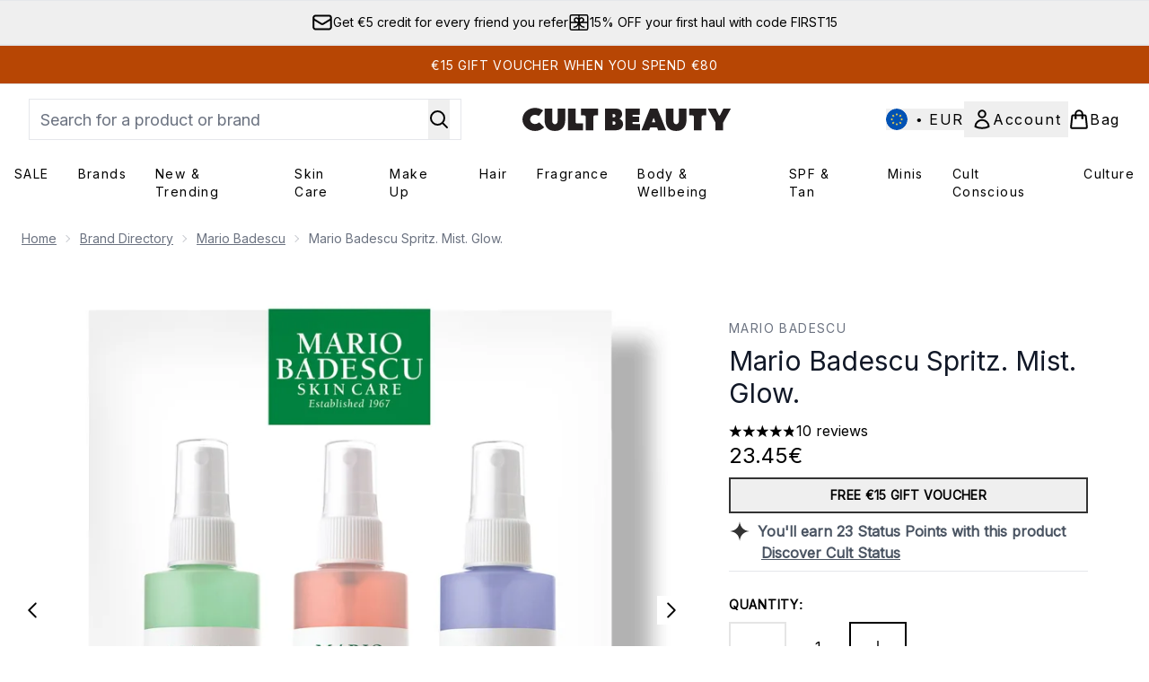

--- FILE ---
content_type: text/html
request_url: https://www.cultbeauty.com/fragments/productThumbnailFragment?masterSku=13311846
body_size: -1952
content:
<li class="mr-6"><button class="product-thumbnail" aria-label="Open image  2 (Mario Badescu Spritz. Mist. Glow.)"><figure class="pointer-events-none thumbnail-image aspect-square"> <picture>   <img src="https://www.cultbeauty.com/images?url=https://static.thcdn.com/productimg/original/13311846-7165233855426728.jpg&format=webp&auto=avif&width=100&height=100&fit=cover" alt="Mario Badescu Spritz. Mist. Glow. Image 2" loading="lazy" width="100" height="100" class="max-w-none cursor-pointer  object-cover mx-auto" decoding="auto" fetchpriority="low">  </picture>    </figure></button></li><li class="mr-6"><button class="product-thumbnail" aria-label="Open image  3 (Mario Badescu Spritz. Mist. Glow.)"><figure class="pointer-events-none thumbnail-image aspect-square"> <picture>   <img src="https://www.cultbeauty.com/images?url=https://static.thcdn.com/productimg/original/13311846-5205233855449165.jpg&format=webp&auto=avif&width=100&height=100&fit=cover" alt="Mario Badescu Spritz. Mist. Glow. Image 3" loading="lazy" width="100" height="100" class="max-w-none cursor-pointer  object-cover mx-auto" decoding="auto" fetchpriority="low">  </picture>    </figure></button></li><li class="mr-6"><button class="product-thumbnail" aria-label="Open image  4 (Mario Badescu Spritz. Mist. Glow.)"><figure class="pointer-events-none thumbnail-image aspect-square"> <picture>   <img src="https://www.cultbeauty.com/images?url=https://static.thcdn.com/productimg/original/13311846-7175233855474857.jpg&format=webp&auto=avif&width=100&height=100&fit=cover" alt="Mario Badescu Spritz. Mist. Glow. Image 4" loading="lazy" width="100" height="100" class="max-w-none cursor-pointer  object-cover mx-auto" decoding="auto" fetchpriority="low">  </picture>    </figure></button></li>